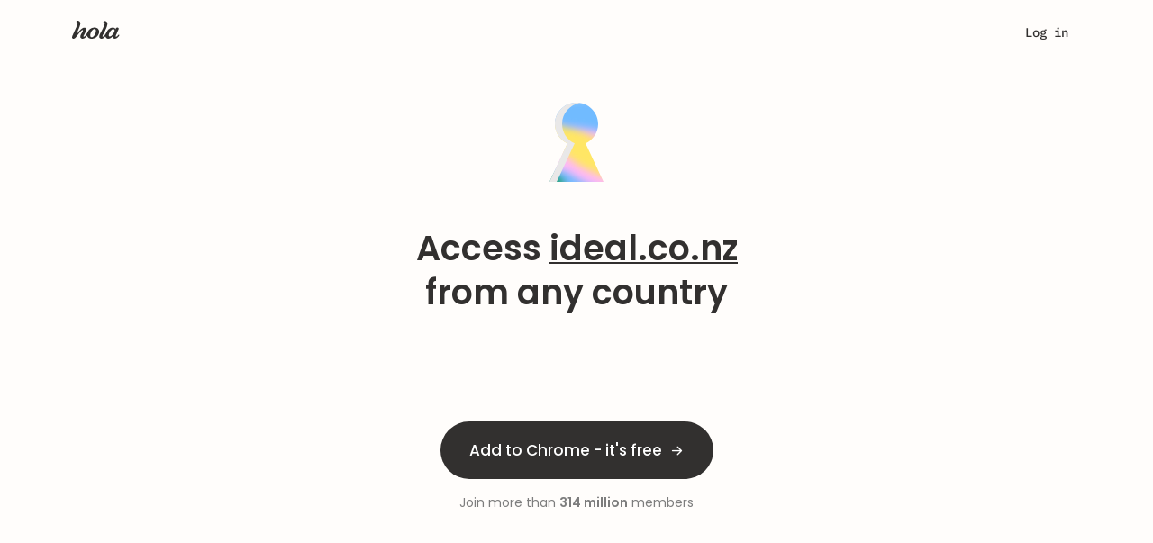

--- FILE ---
content_type: text/css; charset=utf-8
request_url: https://cdn4.hola.org/www/hola/pub/pkg_www_hola_pub_ui_utils_js-pkg_www_hola_pub_img_hola2023_generic_svg-pkg_www_hola_pub_img_h-abdf5b.bundle.css?ver=1.249.556
body_size: 6982
content:
.hola_select{--chevron_bottom:calc(var(--input_default_height)/2 - var(--select_chevron_size)/2);--chevron_right:var(--select_chevron_default_padding-h);border-radius:var(--btn_round_border_radius);height:var(--input_default_height);outline:none;position:relative}@media (max-width:calc(1024px - 1px)){.hola_select{--chevron_bottom:calc(var(--input_default_mobile_height)/2 - var(--select_chevron_size)/2);height:var(--input_default_mobile_height)}}.hola_select--lg{--chevron_bottom:calc(var(--input_lg_height)/2 - var(--select_chevron_size)/2);height:var(--input_lg_height)}.hola_select--xl{--chevron_bottom:calc(var(--input_xl_height)/2 - var(--select_chevron_size)/2);height:var(--input_xl_height)}.hola_select--xs{--chevron_bottom:calc(var(--input_xs_height)/2 - var(--select_chevron_size)/2);height:var(--input_xs_height)}.hola_select--borderless{--chevron_bottom:calc(var(--select_height_borderless)/2 - var(--select_chevron_size)/2);--chevron_right:0;height:var(--select_height_borderless);padding-right:24px}.hola_select.with_lbl{height:auto}.hola_select .lbl{color:var(--select_label_color);display:block;margin-bottom:4px}.hola_select.hola_input--with_error .lbl{color:var(--error_bold)}.hola_select .hola_input.hola_select_title{padding-right:calc(var(--select_chevron_size) + var(--chevron_right) + 4px)}.hola_select .hola_select_border{background-color:#fff;border:1px solid var(--select_body_border_color);border-radius:var(--select_body_border_radius);box-shadow:var(--select_body_shadow);height:0;left:0;opacity:0;padding-block:var(--select_body_padding);position:absolute;top:calc(100% + 8px);transition:all .3s ease;visibility:hidden;width:100%;z-index:1}.hola_select .hola_select_border.hola_select_border--top{transform:translateY(-120%)}@media (max-width:1023px){.hola_select .hola_select_border.hola_select_border--mobile_full_screen{height:calc(100vh - 70px);padding-top:16px;width:calc(100vw - 40px)}.hola_select .hola_select_border.hola_select_border--mobile_full_screen .hola_select_border_list{height:calc(100vh - 95px);max-height:fit-content;padding:0 24px}.hola_select .hola_select_border.hola_select_border--mobile_full_screen .hola_select_border_list.hola_select_border_list--top_offset{height:calc(100vh - 150px)}.hola_select .hola_select_border.hola_select_border--mobile_full_screen .hola_select_border_list li{border:none!important;padding:10px 16px 10px 12px}}.hola_select .hola_select_border--auto_width{width:auto}.hola_select .hola_select_border--left{left:auto;right:-1px}.hola_select .hola_select_border ul{list-style:none;margin:0;max-height:270px;min-width:auto!important;overflow-y:auto;padding:0;transition:all .3s ease;width:100%}.hola_select .hola_select_border ul::-webkit-scrollbar{width:4px}.hola_select .hola_select_border ul::-webkit-scrollbar-thumb{background-color:#d4e0ec;border-radius:2px}.hola_select .hola_select_border li{color:var(--select_items_color);cursor:pointer;font-size:var(--select_items_font_size);font-weight:var(--select_items_font_weight);letter-spacing:var(--select_item_letter_spacing);line-height:var(--select_items_line_height);margin:0!important;overflow:hidden;padding-block:4px;padding-inline:var(--select_body_padding);text-overflow:ellipsis;white-space:nowrap}.hola_select .hola_select_border li.active{color:var(--select_items_active_color);font-weight:var(--select_items_active_font_weight)}.hola_select .hola_select_border li.hovered,.hola_select .hola_select_border li:hover:not(.disabled){color:var(--select_items_hover_color)}.hola_select .hola_select_border li.disabled{color:var(--select_items_disabled_color)}.hola_select--custom_body .hola_select_border{padding-inline:var(--select_body_padding)}.hola_select--no_overflow .hola_select_border li,.hola_select--no_overflow .hola_select_border ul{overflow:visible}.hola_select:not(.hola_select--opened) .hola_select_border{display:none}.hola_select.hola_select--color-primary{box-sizing:content-box;padding:4px 24px 4px 8px}.hola_select.hola_select--color-primary .hola_select_chevron{top:4px}.hola_select--opened{border-color:var(--primary)}.hola_select--opened.hola_select--color-primary{background:var(--wp--preset--color--primary-000)}.hola_select--opened .hola_select_border{height:auto;opacity:1;visibility:visible}.hola_select--choosed .hola_select_title{color:var(--select_choosen_title_color)}.hola_select .hola_select_chevron{bottom:var(--chevron_bottom);color:var(--select_chevron_color);cursor:pointer;height:var(--select_chevron_size);position:absolute;right:var(--chevron_right);transition:transform .3s ease;width:var(--select_chevron_size)}.hola_select.with_lbl:after,.hola_select.with_lbl:before{top:48px}.hola_select--opened:not(.hola_select--custom_chevron) .hola_select_chevron{transform:rotate(180deg)}.hola_select--opened .hola_select_chevron{color:var(--select_opened_chevron_color)}.hola_select--opened .hola_select_bl_title,.hola_select--opened .hola_select_title{color:var(--primary)}.hola_select .hola_select_tag{align-items:center;border-radius:2px;display:block;height:32px;justify-content:flex-start;left:8px;max-width:calc(100% - 50px);overflow:hidden;padding-left:8px;padding-right:28px;position:absolute;text-overflow:ellipsis;top:8px;white-space:nowrap}.hola_select .hola_select_tag>span>span{align-items:center!important;color:var(--wp--preset--color--neutrals-700);display:flex!important;line-height:32px!important}.hola_select .hola_select_tag_clear{color:var(--wp--preset--color--neutrals-800);position:absolute;right:8px;top:8px}.hola_select .filter_input{margin-left:auto;margin-right:auto;width:90%}.hola_select--hola2023_theme .hola_select_chevron{margin:auto 0}.hola_select--hola2023_theme.hola_select--borderless{--chevron_right:var(--select_chevron_default_padding-h);padding-right:0}.hola_select--hola2023_theme .hola_input,.hola_select--hola2023_theme .hola_input.hola_select_title{background-color:var(--select_base_bg);padding-right:calc(var(--select_chevron_size) + var(--chevron_right))}.hola_select--hola2023_theme.hola_select--opened{border:none;border-radius:4px 4px 0 0;position:relative}.hola_select--hola2023_theme.hola_select--opened:before{border-bottom:2px solid var(--select_opened_separator);bottom:1px;content:"";left:1px;position:absolute;right:0;width:calc(100% - 2px)}.hola_select--hola2023_theme.hola_select--opened .hola_input{border:1px solid var(--input_focus_border);border-bottom:none;border-radius:4px 4px 0 0;box-shadow:var(--select_opened_box_shadow)}.hola_select--hola2023_theme.hola_select--opened .hola_input,.hola_select--hola2023_theme.hola_select--opened .hola_input.hola_select_title{background-color:var(--select_opened_bg)}.hola_select--hola2023_theme.hola_select--opened .hola_select_border{background-color:var(--select_opened_bg);border:1px solid var(--input_focus_border);border-radius:0 0 4px 4px;border-top:none;box-shadow:var(--select_opened_box_shadow);top:calc(100% - 1px)}.hola_select--hola2023_theme.hola_select--opened .hola_select_border li{border:none;padding:8px 12px 8px 16px}.hola_select--hola2023_theme.hola_select--opened .hola_select_border li.hovered,.hola_select--hola2023_theme.hola_select--opened .hola_select_border li:hover:not(.disabled){background-color:var(--select_items_hover_bg)}.hola_select--hola2023_theme.hola_select--opened .hola_select_border li.hovered.active,.hola_select--hola2023_theme.hola_select--opened .hola_select_border li:hover:not(.disabled).active{color:var(--select_items_active_color)}.hola_select--hola2023_theme.hola_select--opened .hola_select_border li.active{display:flex;flex-direction:row;gap:10px;justify-content:space-between}.hola_select--hola2023_theme.hola_select--opened .hola_select_border li.active .check_icon{color:var(--wp--preset--color--neutrals-600)}.hola_select--disabled{opacity:.25}.hola_select_bl_title{background:none;border:none;color:var(--select_bl_title_color);font-size:var(--wp--preset--font-size--p-2);letter-spacing:.3px;line-height:var(--wp--custom--line-height--p-2);outline:none;padding:0}.hola_select.lang_select{--chevron_bottom:4px;--chevron_right:4px;height:var(--lang_select_default_height);width:var(--lang_select_width)}.hola_select.lang_select .hola_input,.hola_select.lang_select input{background:var(--lang_select_border_bg);border:1px solid var(--grey_4)}.hola_select.lang_select .hola_input::selection,.hola_select.lang_select input::selection{background:transparent}.hola_select.lang_select .hola_select_title{background:var(--lang_select_background);border:var(--lang_select_border);border-radius:var(--btn_round_border_radius);color:var(--lang_select_color);cursor:pointer;font-size:14px;font-weight:500;height:var(--lang_select_height);letter-spacing:normal;line-height:1.43;line-height:var(--lang_select_height);margin-left:auto;padding:var(--lang_select_padding);text-align:var(--lang_select_text_align);width:var(--lang_select_width)}.hola_select.lang_select:not(.lang_select--full){text-transform:uppercase}.hola_select.lang_select.lang_select--white .hola_select_title{background-color:transparent;background-image:url(//cdn4.hola.org/www/hola/pub/img/globe_pr.svg?ver=1.249.556);color:#40474f}.hola_select.lang_select.lang_select--white:after,.hola_select.lang_select.lang_select--white:before{background-color:#40474f}.hola_select.lang_select.lang_select--white.hola_select--opened .hola_select_title{background-color:rgba(33,50,69,.3);background-image:url(//cdn4.hola.org/www/hola/pub/img/globe_icon.svg?ver=1.249.556);color:#fff}.hola_select.lang_select.lang_select--white.hola_select--opened:after,.hola_select.lang_select.lang_select--white.hola_select--opened:before{background-color:#fff}.hola_select.lang_select.lang_select--white.lang_select--purple:not(.hola_select--opened) .hola_select_title{background-image:url(//cdn4.hola.org/www/hola/pub/img/globe_black.svg?ver=1.249.556)}.hola_select.lang_select .hola_select_border{background:var(--lang_select_border_bg);border:var(--lang_select_list_border);border-radius:var(--select_body_border_radius);box-shadow:none;overflow:hidden;padding:6px 0;top:100%}.hola_select.lang_select ul{max-height:none;overflow:visible}.hola_select.lang_select li{border-radius:var(--lang_select_list_border_radius,4px);color:#565656;padding:6px 0;text-align:center}.hola_select.lang_select li:hover{background-color:var(--lang_select_list_hover_bg)}.hola_select.lang_select li+li{margin-top:0!important}.hola_select.lang_select:after,.hola_select.lang_select:before{background-color:var(--lang_select_color);top:calc(var(--lang_select_height)/2 - 1px);width:7px}.hola_select.lang_select:before{right:calc(var(--lang_select_arrow_right) + 5px);transform:rotate(45deg)}.hola_select.lang_select:after{right:var(--lang_select_arrow_right);transform:rotate(-45deg)}.hola_select.lang_select.hola_select--opened:before{transform:rotate(-45deg)}.hola_select.lang_select.hola_select--opened:after{transform:rotate(45deg)}.hola_select.lang_select.hola_select--hola2023_theme{box-shadow:none}.hola_select.lang_select.hola_select--hola2023_theme .check_icon,.hola_select.lang_select.hola_select--hola2023_theme:after,.hola_select.lang_select.hola_select--hola2023_theme:before{display:none}.hola_select.lang_select.hola_select--hola2023_theme .hola_select_border li,.hola_select.lang_select.hola_select--hola2023_theme .hola_select_title{color:var(--wp--preset--color--neutrals-700)}.hola_select.lang_select.hola_select--hola2023_theme .hola_select_border li{display:block;text-align:left}.hola_select.lang_select.hola_select--hola2023_theme .hola_select_border li.active,.hola_select.lang_select.hola_select--hola2023_theme .hola_select_border li:hover{background-color:var(--wp--preset--color--neutrals-400)}@media (max-width:calc(1024px - 1px)){.hola_select .hola_select_border{padding-block:0}.hola_select .hola_select_border li{padding-block:14px}.hola_select .hola_select_border li+li{border-top:1px solid var(--select_body_border_color)}}.icon_size_select{margin-top:40px;width:25%}.basic_input___OZfru{display:flex;flex-direction:column;width:var(--input_root_width)}.basic_input___OZfru .label___ERUmF{color:var(--input_label_color);font-size:var(--input_label_font_size);font-weight:var(--input_label_font_weight);letter-spacing:var(--input_label_letter_spacing);line-height:var(--input_label_line_height);margin-bottom:var(--input_root_gap)}.basic_input___OZfru .wrapper___gcWkL{align-items:center;background-color:var(--input_wrapper_bg_color);border:var(--input_wrapper_border_width) solid var(--input_wrapper_border_color);border-radius:var(--input_wrapper_border_radius);box-shadow:var(--input_wrapper_shadow);display:flex;gap:var(--input_wrapper_gap);height:var(--input_wrapper_height);padding:var(--input_wrapper_padding);position:relative;width:100%}.basic_input___OZfru svg{flex-shrink:0}.basic_input___OZfru input,.basic_input___OZfru textarea{background:none;border:none;color:var(--input_field_color);font-family:var(--input_font_family);font-size:var(--input_field_font_size);font-weight:var(--input_field_font_weight);letter-spacing:var(--input_field_letter_spacing);line-height:var(--input_field_line_height);outline:none;padding:0;resize:none;width:100%}.basic_input___OZfru input::placeholder,.basic_input___OZfru textarea::placeholder{color:var(--input_placeholder_color)}.basic_input___OZfru textarea{min-height:calc(var(--input_field_line_height)*1em)}.basic_input___OZfru.is_error___KGzMK .wrapper___gcWkL{border-color:var(--input_error_color,var(--input_wrapper_border_color))}.basic_input___OZfru.is_disabled___tHS3g .wrapper___gcWkL{background-color:var(--input_wrapper_disabled_bg_color,var(--input_wrapper_bg_color))}.basic_input___OZfru.is_disabled___tHS3g input,.basic_input___OZfru.is_disabled___tHS3g textarea{color:var(--input_field_disabled_color,var(--input_field_color))}.basic_input___OZfru.is_disabled___tHS3g::placeholder{color:var(--input_placeholder_disabled_color,var(--input_placeholder_color))}.basic_input___OZfru:hover{border-color:var(--input_wrapper_hover_border_color,var(--input_wrapper_border_color))}.basic_input___OZfru:has(input:focus) .wrapper___gcWkL,.basic_input___OZfru:has(textarea:focus) .wrapper___gcWkL{border-color:var(--input_wrapper_focus_border_color,var(--input_wrapper_border_color));box-shadow:var(--input_wrapper_focus_shadow,var(--input_wrapper_shadow))}.select_container___YFADR{display:flex;flex-direction:column;font-family:var(--sh_select_font_family);outline:none;position:relative;width:var(--sh_select_root_width)}.select_container___YFADR [data-elem=label]{color:var(--sh_select_label_color);font-family:var(--sh_select_label_font_family,var(--sh_select_font_family));font-size:var(--sh_select_label_font_size);font-weight:var(--sh_select_label_font_weight);letter-spacing:var(--sh_select_label_letter_spacing);line-height:var(--sh_select_label_line_height);margin-bottom:var(--sh_select_root_gap)}.select_container___YFADR [data-elem=body]{align-items:center;background-color:var(--sh_select_body_bg_color);border:var(--sh_select_body_border_width) solid var(--sh_select_body_border_color);border-radius:var(--sh_select_body_border_radius);box-shadow:var(--sh_select_body_shadow);color:var(--sh_select_body_color);cursor:pointer;display:flex;font-size:var(--sh_select_option_font_size);font-weight:var(--sh_select_option_font_weight);gap:var(--sh_select_body_gap);height:var(--sh_select_body_height);letter-spacing:var(--sh_select_option_letter_spacing);line-height:var(--sh_select_option_line_height);padding:var(--sh_select_body_padding);user-select:none;width:100%}.select_container___YFADR [data-elem=dropdown]{background-color:var(--sh_select_dropdown_bg_color);border:var(--sh_select_dropdown_border_width) solid var(--sh_select_dropdown_border_color);border-radius:var(--sh_select_dropdown_border_radius);box-shadow:var(--sh_select_dropdown_shadow);display:none;margin-top:var(--sh_select_dropdown_margin_top);position:absolute;top:100%;width:100%;z-index:100}.select_container___YFADR [data-elem=dropdown].dropdown_left___zq_Fy{right:0}.select_container___YFADR [data-elem=dropdown_icon]{align-items:center;display:inline-flex;margin-left:auto;transition:var(--sh_select_dropdown_icon_transition)}.select_container___YFADR [data-elem=list]{box-shadow:var(--sh_select_options_shadow);max-height:var(--sh_select_options_max_height);overflow-y:auto;padding:var(--sh_select_options_padding)}.select_container___YFADR [data-elem=list]::-webkit-scrollbar{width:var(--sh_select_scrollbar_width)}.select_container___YFADR [data-elem=list]::-webkit-scrollbar-track{background:var(--sh_select_scrollbar_track_color);border-radius:var(--sh_select_scrollbar_track_radius)}.select_container___YFADR [data-elem=list]::-webkit-scrollbar-thumb{background:var(--sh_select_scrollbar_thumb_color);border-radius:var(--sh_select_scrollbar_thumb_radius)}.select_container___YFADR [data-elem=list][data-state=empty]{color:var(--sh_select_empty_color);font-size:var(--sh_select_empty_font_size);padding:var(--sh_select_empty_padding);text-align:center}.select_container___YFADR[data-state-focused=true] [data-elem=body]{border-color:var(--sh_select_body_focus_border_color,var(--sh_select_body_border_color));box-shadow:var(--sh_select_body_focus_shadow,var(--sh_select_body_shadow))}.select_container___YFADR[data-state-disabled=true]{pointer-events:none}.select_container___YFADR[data-state-disabled=true] [data-elem=body]{background-color:var(--sh_select_body_disabled_bg_color,var(--sh_select_body_bg_color));border-color:var(--sh_select_body_disabled_border_color,var(--sh_select_body_border_color));color:var(--sh_select_body_disabled_color)}.select_container___YFADR[data-state-disabled=true] [data-elem=label]{color:var(--sh_select_label_disabled_color,var(--sh_select_label_color))}.select_container___YFADR[data-state-opened=true] [data-elem=dropdown]{display:block}.select_container___YFADR[data-state-opened=true] [data-elem=body]{border-color:var(--sh_select_body_active_border_color,var(--sh_select_body_focus_border_color))}.select_container___YFADR[data-state-opened=true] [data-elem=dropdown_icon]{transform:rotate(180deg)}.select_container___YFADR[data-state-empty=true] [data-elem=body]{color:var(--sh_select_placeholder_color)}.select_container___YFADR:hover:not([data-state-disabled=true]) [data-elem=body]{border-color:var(--sh_select_body_hover_border_color,var(--sh_select_body_border_color));color:var(--sh_select_body_hover_color,var(--sh_select_body_color))}.select_container___YFADR [data-elem=option]{align-items:center;color:var(--sh_select_option_color);cursor:pointer;display:flex;font-family:var(--sh_select_font_family);font-size:var(--sh_select_option_font_size);font-weight:var(--sh_select_option_font_weight);gap:var(--sh_select_option_gap);height:var(--sh_select_option_height);letter-spacing:var(--sh_select_option_letter_spacing);line-height:var(--sh_select_option_line_height);padding:var(--sh_select_option_padding)}.select_container___YFADR [data-elem=option] [data-elem=selected_icon]{line-height:1;margin-left:auto}.select_container___YFADR [data-elem=option][data-state-selected=true]{background-color:var(--sh_select_option_selected_bg_color);color:var(--sh_select_option_selected_color,var(--sh_select_option_color));font-weight:var(--sh_select_option_selected_font_weight,var(--sh_select_option_font_weight))}.select_container___YFADR [data-elem=option][data-state-highlighted=true]{background-color:var(--sh_select_option_highlighted_bg_color);color:var(--sh_select_option_highlighted_color,var(--sh_select_option_color))}.select_container___YFADR [data-elem=option][data-state-disabled=true]{background-color:var(--sh_select_option_disabled_bg_color);color:var(--sh_select_option_disabled_color,var(--sh_select_option_color));cursor:not-allowed;opacity:var(--sh_select_option_disabled_opacity,.5)}.select_container___YFADR [data-elem=option][data-state-focused=true]:not([data-state-disabled=true]){background-color:var(--sh_select_option_focused_bg_color,var(--sh_select_option_highlighted_bg_color));color:var(--sh_select_option_focused_color,var(--sh_select_option_highlighted_color,var(--sh_select_option_color)))}.select_container___YFADR [data-elem=option]:hover:not([data-state-disabled=true]){background-color:var(--sh_select_option_hover_bg_color,var(--sh_select_option_highlighted_bg_color))}.search_container___gW4na{padding:8px}.search_input___AT2iU [data-elem=wrapper]{color:var(--wp--preset--color--neutrals-500)}.basic_input___ZSIzd{display:flex;flex-direction:column;width:var(--input_root_width)}.basic_input___ZSIzd .label___FSKXn{color:var(--input_label_color);font-size:var(--input_label_font_size);font-weight:var(--input_label_font_weight);letter-spacing:var(--input_label_letter_spacing);line-height:var(--input_label_line_height);margin-bottom:var(--input_root_gap)}.basic_input___ZSIzd .wrapper___S4zGT{align-items:center;background-color:var(--input_wrapper_bg_color);border:var(--input_wrapper_border_width) solid var(--input_wrapper_border_color);border-radius:var(--input_wrapper_border_radius);box-shadow:var(--input_wrapper_shadow);display:flex;gap:var(--input_wrapper_gap);height:var(--input_wrapper_height);padding:var(--input_wrapper_padding);position:relative;width:100%}.basic_input___ZSIzd svg{flex-shrink:0}.basic_input___ZSIzd input,.basic_input___ZSIzd textarea{background:none;border:none;color:var(--input_field_color);font-family:var(--input_font_family);font-size:var(--input_field_font_size);font-weight:var(--input_field_font_weight);letter-spacing:var(--input_field_letter_spacing);line-height:var(--input_field_line_height);outline:none;padding:0;resize:none;width:100%}.basic_input___ZSIzd input::placeholder,.basic_input___ZSIzd textarea::placeholder{color:var(--input_placeholder_color)}.basic_input___ZSIzd textarea{min-height:calc(var(--input_field_line_height)*1em)}.basic_input___ZSIzd.is_error___fwrSj .wrapper___S4zGT{border-color:var(--input_error_color,var(--input_wrapper_border_color))}.basic_input___ZSIzd.is_disabled___BNKlu .wrapper___S4zGT{background-color:var(--input_wrapper_disabled_bg_color,var(--input_wrapper_bg_color))}.basic_input___ZSIzd.is_disabled___BNKlu input,.basic_input___ZSIzd.is_disabled___BNKlu textarea{color:var(--input_field_disabled_color,var(--input_field_color))}.basic_input___ZSIzd.is_disabled___BNKlu::placeholder{color:var(--input_placeholder_disabled_color,var(--input_placeholder_color))}.basic_input___ZSIzd:hover{border-color:var(--input_wrapper_hover_border_color,var(--input_wrapper_border_color))}.basic_input___ZSIzd:has(input:focus) .wrapper___S4zGT,.basic_input___ZSIzd:has(textarea:focus) .wrapper___S4zGT{border-color:var(--input_wrapper_focus_border_color,var(--input_wrapper_border_color));box-shadow:var(--input_wrapper_focus_shadow,var(--input_wrapper_shadow))}.text_input___ehsba .hint_icon___b9JMW{color:var(--input_hint_color);line-height:0}.text_input___ehsba .error_icon___ELKo6{color:var(--input_error_color);line-height:0}.text_input___ehsba .x_icon___y_frC{display:flex;margin-right:-4px}.text_input___ehsba .search_icon___zKDDA{display:flex}.text_input___ehsba .hint___dJsji{color:var(--input_hint_color);font-size:var(--input_hint_font_size);font-weight:var(--input_hint_font_weight);letter-spacing:var(--input_hint_letter_spacing);line-height:var(--input_hint_line_height);margin-top:var(--input_root_gap)}.text_input___ehsba .error___yAg8C{color:var(--input_error_color);font-size:var(--input_error_font_size);font-weight:var(--input_error_font_weight);letter-spacing:var(--input_error_letter_spacing);line-height:var(--input_error_line_height);margin-top:var(--input_root_gap)}.text_input___ehsba.is_disabled___BNKlu .hint___dJsji,.text_input___ehsba.is_disabled___BNKlu .hint_icon___b9JMW{color:var(--input_hint_disabled_color,var(--input_hint_color))}.text_input___ehsba:has(input:focus) .hint___dJsji,.text_input___ehsba:has(input:focus) .hint_icon___b9JMW,.text_input___ehsba:has(textarea:focus) .hint___dJsji,.text_input___ehsba:has(textarea:focus) .hint_icon___b9JMW{color:var(--hint_focus_color,var(--input_hint_color))}.text_input___ehsba:has(input:focus) .error___yAg8C,.text_input___ehsba:has(input:focus) .error_icon___ELKo6,.text_input___ehsba:has(textarea:focus) .error___yAg8C,.text_input___ehsba:has(textarea:focus) .error_icon___ELKo6{color:var(--error_focus_color,var(--input_error_color))}.text_input___ehsba .copy_tooltip___I2AXp{align-items:center;background:var(--wp--preset--color--semantic--success-100);border-radius:6px;color:var(--wp--preset--color--semantic--success-300);display:inline-flex;font-family:Inter;font-size:12px;font-style:normal;font-weight:400;gap:4px;justify-content:center;line-height:16px;padding:6px 16px;position:absolute;right:0;top:-36px;white-space:nowrap}.copy_icon___t1vnA{align-items:center;color:var(--wp--preset--color--neutrals-300);cursor:pointer;display:flex;margin-left:6px}.text_input___ehsba.password_input___odKdj{--hint_focus_color:var(--wp--preset--color--grey-700)}.text_input___ehsba.with_prefix___hLseh>div{padding-left:0}.button_container___IrBLC{align-items:center;display:flex;margin-left:8px}.input_prefix___AxL5O{align-items:center;background:var(--input_prefix_background);border-radius:var(--input_wrapper_border_radius) 0 0 var(--input_wrapper_border_radius);border-right:var(--input_wrapper_border_width) solid var(--input_wrapper_border_color);display:flex;height:100%;margin-right:8px;padding:0 8px 0 16px}.input_with_select___P6grl.input_with_select___P6grl{--sh_select_body_bg_color:transparent;--sh_select_body_padding:0;--sh_select_body_border_radius:0;--sh_select_body_border_width:0;--sh_select_body_border_color:transparent;--sh_select_body_shadow:none;--sh_select_body_height:auto;--sh_select_body_gap:4px}.input_with_select___P6grl.input_with_select___P6grl [data-elem=body]{align-items:center;background-color:var(--sh_select_body_bg_color);border:var(--sh_select_body_border_width) solid var(--sh_select_body_border_color);border-radius:var(--sh_select_body_border_radius);box-shadow:var(--sh_select_body_shadow);cursor:pointer;display:flex;gap:var(--sh_select_body_gap);height:var(--sh_select_body_height);padding:var(--sh_select_body_padding);user-select:none;width:100%}.input_with_select___P6grl.input_with_select___P6grl [data-elem=dropdown]{background:#fff;border-radius:8px;box-shadow:0 8px 20px rgba(0,0,0,.1);margin-top:4px;min-width:100%;padding:6px 0;right:-18px;top:32px;width:100px;z-index:999}.input_with_select___P6grl.input_with_select___P6grl [data-state-opened=true] [data-elem=dropdown_icon]{transform:rotate(180deg)}.input_with_select___P6grl.input_with_select___P6grl [data-elem=option]{align-items:center;color:var(--sh_select_option_color);cursor:pointer;display:flex;font-size:var(--sh_select_option_font_size);font-weight:var(--sh_select_option_font_weight);gap:var(--sh_select_option_gap);height:var(--sh_select_option_height);justify-content:space-between;letter-spacing:var(--sh_select_option_letter_spacing);line-height:var(--sh_select_option_line_height);padding:var(--sh_select_option_padding)}.input_with_select___P6grl.input_with_select___P6grl [data-elem=option] [data-elem=selected_icon]{margin-left:auto}.input_with_select___P6grl.input_with_select___P6grl [data-elem=option][data-state-selected=true]{background-color:var(--sh_select_option_selected_bg_color);color:var(--sh_select_option_selected_color,var(--sh_select_option_color));font-weight:var(--sh_select_option_selected_font_weight,var(--sh_select_option_font_weight))}.input_with_select___P6grl.input_with_select___P6grl [data-elem=option][data-state-highlighted=true]{background-color:var(--sh_select_option_highlighted_bg_color);color:var(--sh_select_option_highlighted_color,var(--sh_select_option_color))}.input_with_select___P6grl.input_with_select___P6grl [data-elem=option][data-state-disabled=true]{color:var(--sh_select_option_disabled_color,var(--sh_select_option_color));cursor:not-allowed;opacity:var(--sh_select_option_disabled_opacity,.5)}.input_with_select___P6grl.input_with_select___P6grl [data-elem=option][data-state-focused=true]{background-color:var(--sh_select_option_focused_bg_color,var(--sh_select_option_highlighted_bg_color));color:var(--sh_select_option_focused_color,var(--sh_select_option_highlighted_color,var(--sh_select_option_color)))}.input_with_select___P6grl.input_with_select___P6grl [data-elem=option]:hover:not([data-state-disabled=true]){background-color:var(--sh_select_option_hover_bg_color,var(--sh_select_option_highlighted_bg_color))}.wrapper___vFNrO{margin-top:20px;position:relative}.wrapper___vFNrO .error___px4aS{color:var(--wp--preset--color--error-bold);font-size:var(--wp--preset--font-size--p-5);font-weight:var(--wp--preset--font-weight--p-5);letter-spacing:var(--wp--custom--letter-spacing--p-5);line-height:var(--wp--custom--line-height--p-5);padding:4px 0}.root___ufkry.error_style___lCVXl{border:1px solid var(--error_bold);border-radius:var(--input_default_border_radius)}.root___ufkry>iframe{height:63px!important}.icon_selector___m0BQA{position:relative;width:100%}.trigger___UDaiP{align-items:center;background:#fff;border:1px solid #ddd;border-radius:6px;cursor:pointer;display:flex;gap:8px;padding:8px 12px;transition:border-color .2s ease;width:100%}.trigger___UDaiP:hover{border-color:#999}.empty___ScGc7,.preview_icon___uQqE2{flex-shrink:0;height:20px;width:20px}.empty___ScGc7{background:#f0f0f0;border-radius:4px}.icon_name___rqOOT{color:#333;flex:1;font-size:13px;overflow:hidden;text-align:left;text-overflow:ellipsis;white-space:nowrap}.chevron___w5GOw{color:#666;font-size:10px;transition:transform .2s ease}.dropdown_wrapper___xKCg5{position:relative}.backdrop___kRWPN{bottom:0;left:0;position:fixed;right:0;top:0;z-index:999}.dropdown___QQTy6{animation:dropdown_enter___j8lVg .15s ease;background:#fff;border:1px solid #ddd;border-radius:8px;box-shadow:0 4px 20px rgba(0,0,0,.15);display:flex;flex-direction:column;left:0;margin-top:4px;max-height:380px;overflow:hidden;position:absolute;right:0;top:100%;z-index:1000}@keyframes dropdown_enter___j8lVg{0%{opacity:0;transform:translateY(-8px)}to{opacity:1;transform:translateY(0)}}.search_container___iAnEX{border-bottom:1px solid #eee;display:flex;flex-direction:column;gap:8px;padding:10px}.search_input___TORL2{border:1px solid #ddd;border-radius:6px;font-size:13px;outline:none;padding:8px 12px;transition:border-color .2s ease;width:100%}.search_input___TORL2:focus{border-color:#06c}.icons_grid___iSySH{display:grid;gap:4px;grid-template-columns:repeat(5,1fr);max-height:300px;overflow-y:auto;padding:10px}.icon_item___GWoOJ{align-items:center;background:transparent;border:1px solid transparent;border-radius:6px;cursor:pointer;display:flex;flex-direction:column;gap:4px;padding:8px 4px;transition:all .15s ease}.icon_item___GWoOJ:hover{background:#f5f5f5;border-color:#ddd}.icon_item___GWoOJ.selected___Fy3iM{background:#e8f4ff;border-color:#06c}.grid_icon___cL6eO{height:24px;width:24px}.icon_label___ptFyj{color:#666;font-size:9px;max-width:100%;overflow:hidden;text-align:center;text-overflow:ellipsis;white-space:nowrap}.no_results___TvzRi{color:#999;font-size:13px;grid-column:-1;padding:20px;text-align:center}.source_selector___if7Zj{display:flex;gap:4px;width:100%}.source_btn___bEvtv{background:#f5f5f5;border:1px solid #ddd;border-radius:4px;cursor:pointer;flex:1;font-size:12px;padding:6px 8px;transition:all .2s ease}.source_btn___bEvtv:hover{background:#efefef}.source_btn___bEvtv.active___vmnHE{background:#06c;border-color:#06c;color:#fff}.spacer___W2hL0{height:var(--block_padding)}.custom_spacer___vyUqF{height:var(--size)}@media (max-width:calc(1440px - 1px)){.custom_spacer___vyUqF{height:var(--xl)}}@media (max-width:calc(1200px - 1px)){.custom_spacer___vyUqF{height:var(--lg)}}@media (max-width:calc(992px - 1px)){.custom_spacer___vyUqF{height:var(--md)}}@media (max-width:calc(768px - 1px)){.custom_spacer___vyUqF{height:var(--sm)}}@media (max-width:calc(480px - 1px)){.custom_spacer___vyUqF{height:var(--xs)}}.editor___csy9Q{background:#fff;margin-top:10px}.editor___csy9Q .form___tVGUR{margin:10px 0}.editor___csy9Q .buttons_container___YsLaI{display:flex;gap:12px;justify-content:start}.editor___csy9Q .editor_field___blE7M{--input_wrapper_height:24px;--input_wrapper_padding:2px;display:flex;flex-direction:column;margin-bottom:4px}.editor___csy9Q .editor_field___blE7M label{font-size:14px;font-weight:500;margin-bottom:2px}:root{--top-height:0px}.root___jmF4c{--review_width:362px;padding:var(--block_paddings);text-align:center}.root___jmF4c:not(.mode_info___XJEkj){background:radial-gradient(50% 50% at 50% 50%,var(--gradient_shadow) 0,var(--transparent_primary) 100%)}.root___jmF4c>h2{margin-bottom:16px}.info___h5tVp{display:flex;gap:48px;justify-content:center;padding-bottom:16px;width:100%}.info___h5tVp .info_cell___UyzfA{align-items:center;display:flex;flex-direction:column}.info___h5tVp .info_title___dBVhm{color:var(--wp--preset--color--neutrals-700);font-family:var(--monospace);font-weight:500;text-transform:uppercase}.stars___Ny5OE{background-color:var(--grey_5);background-size:100% 100%;height:80px;margin:50px auto 60px;max-width:100%;position:relative;width:560px}.stars___Ny5OE,.stars___Ny5OE:before{background-repeat:no-repeat;mask-image:url(//cdn4.hola.org/www/hola/pub/img/stars.svg?ver=1.249.556);-webkit-mask-image:url(//cdn4.hola.org/www/hola/pub/img/stars.svg?ver=1.249.556);mask-repeat:no-repeat;-webkit-mask-repeat:no-repeat;mask-size:contain;-webkit-mask-size:100% auto}.stars___Ny5OE:before{background-image:linear-gradient(180deg,var(--gradient_primary) -6.2%,var(--primary) 104.14%);background-size:0 100%;content:" ";height:100%;left:0;position:absolute;transition:all 3s;width:100%}.stars___Ny5OE.active___XHuMu:before{background-size:98% 100%}.review_text___KKO6a{margin-bottom:16px}.one_review___Vc6jZ{background:var(--default_bg);border-radius:8px;box-shadow:var(--light_shadow);display:flex;flex-direction:column;justify-content:space-between;min-height:200px;padding:40px;text-align:left}.review___OYtiz{display:flex;justify-content:center;overflow:hidden;padding:20px 0;position:relative}.review___OYtiz.dynamic_review___uCM9f{justify-content:left}.review___OYtiz.ladder___q437J{padding:80px 0 0}.review___OYtiz.colored___yXmMj .one_review_wrapper___UH2Ah{align-self:flex-start;border-radius:9px;padding:2px}.review___OYtiz.colored___yXmMj .one_review_wrapper___UH2Ah .one_review___Vc6jZ{background-position:top 32px left 32px;background-repeat:no-repeat;box-shadow:none}.review___OYtiz.colored___yXmMj .one_review_wrapper___UH2Ah:nth-child(3n-2){background-image:linear-gradient(45deg,var(--wp--preset--color--secondary-pink),var(--wp--preset--color--secondary-yellow))}.review___OYtiz.colored___yXmMj .one_review_wrapper___UH2Ah:nth-child(3n-2) .one_review___Vc6jZ{background-image:url(//cdn4.hola.org/www/hola/pub/img/review_stars_1.svg?ver=1.249.556)}.review___OYtiz.colored___yXmMj .one_review_wrapper___UH2Ah:nth-child(3n-1){background-image:linear-gradient(45deg,var(--wp--preset--color--secondary-blue),var(--wp--preset--color--secondary-pink))}.review___OYtiz.colored___yXmMj .one_review_wrapper___UH2Ah:nth-child(3n-1) .one_review___Vc6jZ{background-image:url(//cdn4.hola.org/www/hola/pub/img/review_stars_2.svg?ver=1.249.556)}.review___OYtiz.colored___yXmMj .one_review_wrapper___UH2Ah:nth-child(3n){background-image:linear-gradient(45deg,var(--wp--preset--color--secondary-green),var(--wp--preset--color--secondary-blue))}.review___OYtiz.colored___yXmMj .one_review_wrapper___UH2Ah:nth-child(3n) .one_review___Vc6jZ{background-image:url(//cdn4.hola.org/www/hola/pub/img/review_stars_3.svg?ver=1.249.556)}.review___OYtiz.colored___yXmMj .one_review___Vc6jZ{min-height:360px;padding:72px 32px 32px}.review___OYtiz.colored___yXmMj .one_review___Vc6jZ .review_text___KKO6a,.review___OYtiz.colored___yXmMj .one_review___Vc6jZ .review_text___KKO6a p{font-size:var(--wp--preset--font-size--p-2);font-weight:var(--wp--preset--font-weight--p-reg);letter-spacing:var(--wp--custom--letter-spacing--p-2);line-height:var(--wp--custom--line-height--p-2)}.review___OYtiz.colored___yXmMj .one_review___Vc6jZ .review_name___Iamr6,.review___OYtiz.colored___yXmMj .one_review___Vc6jZ .review_src___wUEkj{color:var(--wp--preset--color--neutrals-700)}.arrows___t5Cyo{align-items:center;display:flex;height:0;justify-content:space-between;opacity:0;padding:0 80px;position:absolute;top:232px;transition:all .2s ease;visibility:hidden;width:100%}.arrows___t5Cyo.shown___xZo5Z{opacity:1;visibility:visible}.arrows___t5Cyo .arrow___sxbDK{align-items:center;background:none;border:none;display:flex;height:64px;justify-content:center;position:relative;width:64px}.arrows___t5Cyo .arrow___sxbDK:before{background:var(--wp--preset--color--neutrals-400);border-radius:50%;content:"";display:block;height:100%;opacity:.8;position:absolute;width:100%}.arrows___t5Cyo .arrow___sxbDK div{color:var(--wp--preset--color--neutrals-700);position:relative}@media (min-width:768px){.review___OYtiz.ladder___q437J .one_review_wrapper___UH2Ah{position:relative}.review___OYtiz.ladder___q437J .one_review_wrapper___UH2Ah:nth-child(2n){top:-40px}}.review_bottom___EMsO7{display:flex}.review_bottom___EMsO7 b{font-family:inherit}.review_name___Iamr6{margin-right:auto}.reviews_position___u0DSE{grid-column-gap:var(--even_spacer);display:grid;grid-template-columns:repeat(var(--count_review,3),var(--review_width));transition:all 1s}.reviews_position___u0DSE.dynamic_cnt___PQz9H{--max_margin:calc(100vw - var(--review_width) - var(--even_spacer)*2);--plus_margin:calc(var(--max_margin)*var(--active_slide)/(var(--count_review) - 1));margin-left:calc(var(--even_spacer) - var(--active_slide)*var(--review_width) - var(--even_spacer)*var(--active_slide) + var(--plus_margin))}.review_switcher___BQ13h{display:none}.review_switcher___BQ13h.dynamic___Fe8dG{display:flex;justify-content:center;margin-top:6px}.but_sw___RuVqz{background:var(--grey_5);border:none;border-radius:2px;cursor:pointer;height:4px;width:24px}.but_sw___RuVqz.active___XHuMu{background:var(--primary)}.but_sw___RuVqz:not(:last-child){margin-right:8px}.explanation___IjrpP{margin-top:40px}@media (min-width:1200px){.info___h5tVp .info_cell___UyzfA{min-width:200px}}@media (max-width:calc(1200px - 1px)){.review_switcher___BQ13h{display:flex;justify-content:center;margin-top:6px;width:100%}.review___OYtiz{justify-content:left}.reviews_position___u0DSE{margin-left:calc(var(--even_spacer) - var(--active_slide)*var(--review_width) - var(--even_spacer)*var(--active_slide))}}@media (max-width:calc(768px - 1px)){.reviews_position___u0DSE{--even_spacer:16px}.stars___Ny5OE{margin:30px auto 40px}.root___jmF4c>p{margin:0 auto;max-width:218px}.info___h5tVp{flex-wrap:wrap;gap:15px}.info_cell___UyzfA{width:160px}.arrows___t5Cyo{display:none}.root___jmF4c.mode_info___XJEkj{--review_width:320px}}.trust_pilot___hvh6T{margin-bottom:16px;width:241px}
/*# sourceMappingURL=https://hola.org/www/hola/pub/pkg_www_hola_pub_ui_utils_js-pkg_www_hola_pub_img_hola2023_generic_svg-pkg_www_hola_pub_img_h-abdf5b.bundle.css.map*/

--- FILE ---
content_type: application/javascript; charset=utf-8
request_url: https://cdn4.hola.org/www/hola/pub/index.1.249.556.bundle.js?ver=1.249.556
body_size: 1522
content:
// LICENSE_CODE ZON
"use strict";(self["webpackChunk"]=self["webpackChunk"]||[]).push([["index"],{"../../../../pkg/www/hola/index.js":(__unused_webpack_module,__unused_webpack_exports,__webpack_require__)=>{
// LICENSE_CODE ZON
(function(){var init=()=>{var before_revive=Date.now();var started=false;var start=()=>{if(started)return;started=true;window._reviving_timeout=Date.now()-before_revive;Promise.all([__webpack_require__.e("/browser_dynamic_b3d13e46342d7b54f630babbd0aab330.1.249.556"),__webpack_require__.e("/blog_dynamic_c6658e891e5aefca0fbad0d8488bb6c4.1.249.556"),__webpack_require__.e("/media_dynamic_d9162958d837071cbd8338130614f030.1.249.556"),__webpack_require__.e("/premium_dynamic_c82d087d7f4c73f7b9046393b3587b8c.1.249.556"),__webpack_require__.e("pkg_cross_app_shared"),__webpack_require__.e("pkg_hola_pub_shared"),__webpack_require__.e("pkg_www_hola_pub_lib_shared"),__webpack_require__.e("pkg_less_routes"),__webpack_require__.e("pkg_www_hola_pub_ui_shared"),__webpack_require__.e("pkg_www_hola_pub_context_js"),__webpack_require__.e("pkg_www_hola_pub_install_js"),__webpack_require__.e("pkg_www_hola_pub_experiment_util_ts"),__webpack_require__.e("react"),__webpack_require__.e("pkg_www_hola_pub_login_js"),__webpack_require__.e("less_core"),__webpack_require__.e("2759e8faeb80086e1c8f10c174158451.1.249.556"),__webpack_require__.e("f47968585fdf2e87fbd123c75188c95a.1.249.556"),__webpack_require__.e("f03a44ac21cbf1ff1c995f96129b6195.1.249.556"),__webpack_require__.e("184616b8d7c53cee779bb20665ff973b.1.249.556"),__webpack_require__.e("39d04a1550d117d62911d8af365047fa.1.249.556"),__webpack_require__.e("de27723d4c0d76784c468c35465932b9"),__webpack_require__.e("bootstrap"),__webpack_require__.e("less_all"),__webpack_require__.e("vendors-var_lib_nave_installed_20_12_1_lib_node_modules_react-router_esm_react-router_js"),__webpack_require__.e("vendors-var_lib_nave_installed_20_12_1_lib_node_modules_classnames_index_js-var_lib_nave_inst-41fb18"),__webpack_require__.e("vendors-var_lib_nave_installed_20_12_1_lib_node_modules_lodash_debounce_index_js-var_lib_nave-e0ac2a"),__webpack_require__.e("vendors-var_lib_nave_installed_20_12_1_lib_node_modules_lodash_pickby_index_js"),__webpack_require__.e("vendors-var_lib_nave_installed_20_12_1_lib_node_modules_lodash_isequal_index_js"),__webpack_require__.e("vendors-var_lib_nave_installed_20_12_1_lib_node_modules_lodash_filter_index_js-var_lib_nave_i-4c30c6"),__webpack_require__.e("vendors-var_lib_nave_installed_20_12_1_lib_node_modules_lodash_sortby_index_js-var_lib_nave_i-194bff"),__webpack_require__.e("vendors-var_lib_nave_installed_20_12_1_lib_node_modules_blueimp-md5_js_md5_min_js-var_lib_nav-ac6d9a"),__webpack_require__.e("vendors-var_lib_nave_installed_20_12_1_lib_node_modules_adyen_adyen-web_dist_es_adyen_css"),__webpack_require__.e("vendors-var_lib_nave_installed_20_12_1_lib_node_modules_adyen_adyen-web_dist_es_adyen_css-var-77960b"),__webpack_require__.e("pkg_util_escape_js-pkg_util_url_js"),__webpack_require__.e("pkg_www_hola_pub_experiment_init_ts"),__webpack_require__.e("pkg_util_date_js"),__webpack_require__.e("pkg_www_hola_pub_util_js"),__webpack_require__.e("pkg_www_hola_pub_be_js"),__webpack_require__.e("pkg_www_hola_pub_ga_js-pkg_www_hola_pub_install_util_js"),__webpack_require__.e("pkg_www_hola_pub_plus_util_js"),__webpack_require__.e("pkg_www_hola_pub_login_js-pkg_www_hola_pub_img_hola2023_icons_8_check_svg-pkg_www_toolip_pub_-92c2fa"),__webpack_require__.e("pub_css_wbm_flags_less-pkg_www_hola_pub_ui_svg_module_less"),__webpack_require__.e("pkg_www_hola_pub_common_util_js-pkg_www_hola_pub_client_hints_tsx-pkg_www_hola_pub_products_f-9d83f7"),__webpack_require__.e("pkg_www_hola_pub_css_core_btn_less-pkg_www_hola_pub_css_core_input_less-pkg_www_hola_pub_ui_l-1605e7"),__webpack_require__.e("pkg_www_hola_pub_join_n_js-pkg_www_shared_hooks_use_viewport_margin_tsx-pkg_www_hola_pub_shar-5393d1"),__webpack_require__.e("pkg_www_hola_pub_react_util_js-pkg_www_hola_pub_img_svg_pl_ic-appletv-active_svg-pkg_www_hola-bc2001"),__webpack_require__.e("pkg_www_hola_pub_ui_utils_js-pkg_www_hola_pub_img_hola2023_generic_svg-pkg_www_hola_pub_img_h-abdf5b"),__webpack_require__.e("pkg_www_hola_pub_css_core_hola_2023_theme_module_less"),__webpack_require__.e("pkg_protocol_pub_countries_js-pkg_www_hola_pub_cp_util_js-pkg_www_hola_pub_products_products_-9ca756")]).then(function(){var __WEBPACK_AMD_REQUIRE_ARRAY__=[__webpack_require__("../../../../pkg/www/hola/pub/root.js")];(root=>{root.init(window.init_prop||{})}).apply(null,__WEBPACK_AMD_REQUIRE_ARRAY__)})["catch"](__webpack_require__.oe)};var can_ssr=window.hola_opt?window.hola_opt.can_ssr:false;var is_asap_js_page=window.hola_opt?window.hola_opt.is_asap_js_page:false;if(is_asap_js_page)start();else{var start_timeout=setTimeout(()=>{start()},can_ssr?5e3:0);var mouse_move=ev=>{clearTimeout(start_timeout);document.removeEventListener("mousemove",mouse_move);window.removeEventListener("click",mouse_move);window.removeEventListener("scroll",mouse_move);start()};document.addEventListener("mousemove",mouse_move);window.addEventListener("click",mouse_move);window.addEventListener("scroll",mouse_move)}};init()})()},hola_config:module=>{module.exports=hola_config},hola_opt:module=>{module.exports=hola_opt},jquery:module=>{module.exports=jquery},loadTimeData:module=>{module.exports=loadTimeData},login_config:module=>{module.exports=login_config},pub_config:module=>{module.exports=pub_config},svc_versions:module=>{module.exports=svc_versions},virt_jquery_all:module=>{module.exports=virt_jquery_all}},__webpack_require__=>{var __webpack_exec__=moduleId=>__webpack_require__(__webpack_require__.s=moduleId);var __webpack_exports__=__webpack_exec__("../../../../pkg/www/hola/index.js")}]);
//# sourceMappingURL=https://hola.org/www/hola/pub/index.1.249.556.bundle.js.map